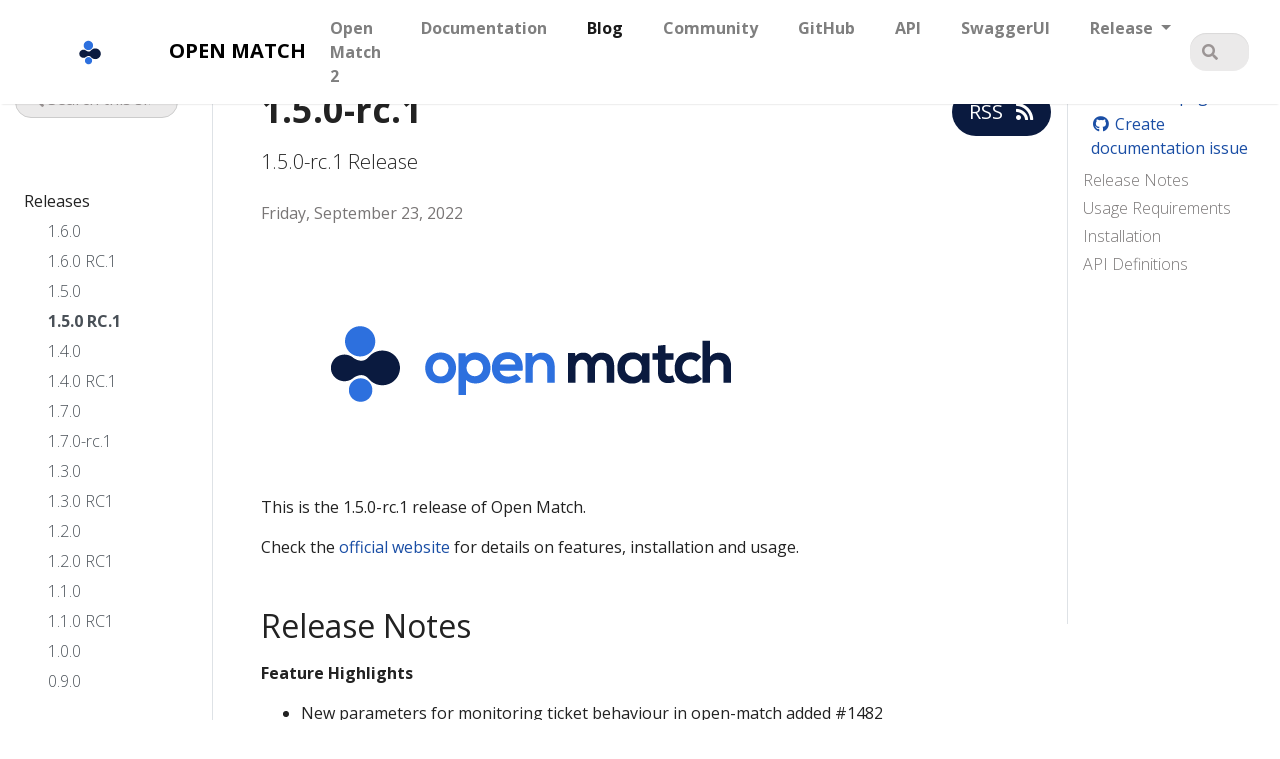

--- FILE ---
content_type: text/html
request_url: https://openmatch.dev/site/blog/2022/09/23/1.5.0-rc.1/
body_size: 7074
content:
<!doctype html>
<html lang="en" class="no-js">
  <head>
    <meta name="go-import" content="https://github.com/googleforgames/open-match git https://github.com/googleforgames/open-match">
<meta name="go-source" content="https://github.com/googleforgames/open-match https://github.com/googleforgames/open-match https://github.com/googleforgames/open-match/tree/master{/dir} https://github.com/googleforgames/open-match/blob/master{/dir}/{file}#L{line}">
<meta charset="utf-8">
<meta name="viewport" content="width=device-width, initial-scale=1, shrink-to-fit=no">
<meta name="generator" content="Hugo 0.82.1" />

<META NAME="ROBOTS" CONTENT="INDEX, FOLLOW">



<link rel="shortcut icon" href="/site/favicons/favicon.ico?v=1" >
<link rel="apple-touch-icon" href="/site/favicons/apple-touch-icon-180x180.png?v=1" sizes="180x180">
<link rel="icon" type="image/png" href="/site/favicons/favicon-16x16.png?v=1" sizes="16x16">
<link rel="icon" type="image/png" href="/site/favicons/favicon-32x32.png?v=1" sizes="32x32">
<link rel="apple-touch-icon" href="/site/favicons/apple-touch-icon-180x180.png?v=1" sizes="180x180">
<title>1.5.0-rc.1 | Open Match</title><meta property="og:title" content="1.5.0-rc.1" />
<meta property="og:description" content="1.5.0-rc.1 Release" />
<meta property="og:type" content="article" />
<meta property="og:url" content="/site/blog/2022/09/23/1.5.0-rc.1/" /><meta property="article:section" content="blog" />
<meta property="article:published_time" content="2022-09-23T00:00:00&#43;00:00" />
<meta property="article:modified_time" content="2025-06-17T23:04:32&#43;00:00" /><meta property="og:site_name" content="Open Match" />

<meta itemprop="name" content="1.5.0-rc.1">
<meta itemprop="description" content="1.5.0-rc.1 Release"><meta itemprop="datePublished" content="2022-09-23T00:00:00&#43;00:00" />
<meta itemprop="dateModified" content="2025-06-17T23:04:32&#43;00:00" />
<meta itemprop="wordCount" content="195">
<meta itemprop="keywords" content="" /><meta name="twitter:card" content="summary"/>
<meta name="twitter:title" content="1.5.0-rc.1"/>
<meta name="twitter:description" content="1.5.0-rc.1 Release"/>


<script type="application/javascript">
var doNotTrack = false;
if (!doNotTrack) {
	window.ga=window.ga||function(){(ga.q=ga.q||[]).push(arguments)};ga.l=+new Date;
	ga('create', 'UA-136677042-1', 'auto');
	
	ga('send', 'pageview');
}
</script>
<script async src='https://www.google-analytics.com/analytics.js'></script>




<link rel="stylesheet" href="/site/css/prism.css"/>





<link rel="preload" href="/site/scss/main.min.e6523b7b8236f6a61251c8f5098cb86c7fd89b4a5ac985437012b05a4c4e0649.css" as="style">
<link href="/site/scss/main.min.e6523b7b8236f6a61251c8f5098cb86c7fd89b4a5ac985437012b05a4c4e0649.css" rel="stylesheet" integrity="">


<link rel="stylesheet" type="text/css" href=/site/css/asciinema-player.css />
<script
  src="https://ajax.googleapis.com/ajax/libs/jquery/3.3.1/jquery.min.js"
  integrity="sha256-FgpCb/KJQlLNfOu91ta32o/NMZxltwRo8QtmkMRdAu8="
  crossorigin="anonymous"></script>

  </head>
  <body class="td-page td-blog">
    <header>
      
<nav class="js-navbar-scroll navbar navbar-expand navbar-light  nav-shadow flex-column flex-md-row td-navbar">
	
	<a id="open-match-top"  class="navbar-brand" href="/site/">
		<svg xmlns:dc="http://purl.org/dc/elements/1.1/" xmlns:cc="http://creativecommons.org/ns#" xmlns:rdf="http://www.w3.org/1999/02/22-rdf-syntax-ns#" xmlns:svg="http://www.w3.org/2000/svg" xmlns="http://www.w3.org/2000/svg" xmlns:sodipodi="http://sodipodi.sourceforge.net/DTD/sodipodi-0.dtd" xmlns:inkscape="http://www.inkscape.org/namespaces/inkscape" id="svg2" width="128" height="128" viewBox="0 0 128 128" sodipodi:docname="open-match-logo-square.svg" inkscape:version="0.92.3 (2405546, 2018-03-11)"><defs id="defs6"><clipPath clipPathUnits="userSpaceOnUse" id="clipPath18"><path d="M0 230H540V0H0z" id="path16" inkscape:connector-curvature="0"/></clipPath></defs><sodipodi:namedview pagecolor="#ffffff" bordercolor="#666666" borderopacity="1" objecttolerance="10" gridtolerance="10" guidetolerance="10" inkscape:pageopacity="0" inkscape:pageshadow="2" inkscape:window-width="1920" inkscape:window-height="1175" id="namedview4" showgrid="false" inkscape:zoom="8" inkscape:cx="44.710165" inkscape:cy="67.195427" inkscape:window-x="1920" inkscape:window-y="0" inkscape:window-maximized="1" inkscape:current-layer="g10"/><g id="g10" inkscape:groupmode="layer" inkscape:label="Open_Match_Logo_RGB" transform="matrix(1.3333333,0,0,-1.3333333,0,128.00001)"><g id="g12" transform="translate(-56.336611,-65.575822)"><g id="g14" clip-path="url(#clipPath18)"><g id="g20" transform="translate(171.626,111.0322)"/><g id="g24" transform="translate(222.0962,111.0322)"/><g id="g28" transform="translate(254.4951,114.48)"/><g id="g32" transform="translate(286.2998,96.4087)"/><g id="g36" transform="translate(326.666,96.4087)"/><g id="g40" transform="translate(363.7617,111.0913)"/><g id="g44" transform="translate(404.3711,133.978)"/><g id="g48" transform="translate(440.6924,100.1538)"/><g id="g52" transform="translate(448.8369,138.02)"/><g id="g56" transform="translate(138.8384,111.0938)"><path d="m0 0c-.176 9.521-7.944 17.187-17.508 17.187-5.443.0-10.291-2.491-13.498-6.389l.001.01C-37.652 2.99-46.545 9.884-46.545 9.884L-46.55 9.87c-2.363 2.049-5.431 3.303-8.806 3.303-7.346.0-13.306-5.87-13.482-13.173.176-7.303 6.136-13.173 13.482-13.173 3.375.0 6.443 1.254 8.806 3.303l.005-.014s8.893 6.894 15.54-.924l-.001.01c3.207-3.898 8.055-6.39 13.498-6.39 9.564.0 17.332 7.666 17.508 17.188" style="fill:#0a1a3f;fill-opacity:1;fill-rule:nonzero;stroke:none" id="path58" inkscape:connector-curvature="0"/></g><g id="g60" transform="translate(114.0977,137.6826)"><path d="m0 0c0-8.263-6.698-14.961-14.96-14.961-8.263.0-14.961 6.698-14.961 14.961.0 8.262 6.698 14.96 14.961 14.96C-6.698 14.96.0 8.262.0.0" style="fill:#2d70de;fill-opacity:1;fill-rule:nonzero;stroke:none" id="path62" inkscape:connector-curvature="0"/></g><g id="g64" transform="translate(111.2021,88.9395)"><path d="m0 0c0-6.397-5.186-11.583-11.583-11.583-6.396.0-11.582 5.186-11.582 11.583.0 6.396 5.186 11.583 11.582 11.583C-5.186 11.583.0 6.396.0.0" style="fill:#2d70de;fill-opacity:1;fill-rule:nonzero;stroke:none" id="path66" inkscape:connector-curvature="0"/></g></g></g></g></svg> <span class="text-uppercase font-weight-bold">Open Match</span>
	</a>
	
	<div class="td-navbar-nav-scroll ml-md-auto" id="main_navbar">
		<ul class="navbar-nav mt-2 mt-lg-0">
			
			
			<li class="nav-item mr-4 mb-2 mb-lg-0">
				
				
				
				
				<a class="nav-link" href="/site/v2/overview/"><span>Open Match 2</span></a>
			</li>
			
			<li class="nav-item mr-4 mb-2 mb-lg-0">
				
				
				
				
				<a class="nav-link" href="/site/docs/"><span>Documentation</span></a>
			</li>
			
			<li class="nav-item mr-4 mb-2 mb-lg-0">
				
				
				
				
				<a class="nav-link active" href="/site/blog/"><span class="active">Blog</span></a>
			</li>
			
			<li class="nav-item mr-4 mb-2 mb-lg-0">
				
				
				
				
				<a class="nav-link" href="/site/community/"><span>Community</span></a>
			</li>
			
			<li class="nav-item mr-4 mb-2 mb-lg-0">
				<a class="nav-link" href="https://github.com/googleforgames/open-match">GitHub</a>
			</li>
			<li class="nav-item mr-4 mb-2 mb-lg-0">
				<a class="nav-link" href="/site/docs/reference/api/">API</a>
			</li>
			<li class="nav-item mr-4 mb-2 mb-lg-0">
				<a class="nav-link" href="/site/swaggerui/index.html">SwaggerUI</a>
			</li>
			<li class="nav-item dropdown d-none d-lg-block">
				<a class="nav-link dropdown-toggle" href="#" id="navbarDropdown" role="button" data-toggle="dropdown" aria-haspopup="true" aria-expanded="false">
					Release
				</a>
				<div class="dropdown-menu" aria-labelledby="navbarDropdownMenuLink">
					<a class="dropdown-item" href="https://open-match.dev/site/">1.8.0</a>
				</div>
			</li>
			
		</ul>
	</div>
	<div class="navbar-nav mx-lg-2 d-none d-lg-block">
 <input id="site-search" type="search" class="form-control td-search-input" placeholder="&#xf002 Search this site…" aria-label="Search this site…" autocomplete="off">

</div>
</nav>

    </header>
    <div class="container-fluid td-outer">
      <div class="td-main">
        <div class="row flex-xl-nowrap">
          <div class="col-12 col-md-3 col-xl-2 td-sidebar d-print-none">
            




  


<div id="td-sidebar-menu" class="td-sidebar__inner">
  
  <form class="td-sidebar__search d-flex align-items-center">
    
 <input id="site-search" type="search" class="form-control td-search-input" placeholder="&#xf002 Search this site…" aria-label="Search this site…" autocomplete="off">


    <button class="btn btn-link td-sidebar__toggle d-md-none p-0 ml-3 fas fa-bars" type="button" data-toggle="collapse" data-target="#td-section-nav" aria-controls="td-docs-nav" aria-expanded="false" aria-label="Toggle section navigation">
    </button>
  </form>
  
  <nav class="collapse td-sidebar-nav" id="td-section-nav">
    
    
    
    
    
    <ul class="td-sidebar-nav__section pr-md-3 ul-0">
      
  
  
  
  
  
  
  
  
  
  
  
  
  
  
  
  
  <li class="td-sidebar-nav__section-title td-sidebar-nav__section with-child active-path" id="m-siteblog-li">
    <a href="/site/blog/" title="Open Match Blog" class="align-left pl-0 pr-2 td-sidebar-link td-sidebar-link__section tree-root" id="m-siteblog"><span class="">Blog</span></a>
    
      
      <ul class="pr-md-3 ul-1">
        
          
            
  
  
  
  
  
  
  
  
  
  
  
  
  
  
  
  
  <li class="td-sidebar-nav__section-title td-sidebar-nav__section with-child active-path" id="m-siteblogomreleases-li">
    <a href="/site/blog/omreleases/" class="align-left pl-0 pr-2 td-sidebar-link td-sidebar-link__section" id="m-siteblogomreleases"><span class="">Releases</span></a>
    
      
      <ul class="pr-md-3 ul-2">
        
          
            
  
  
  
  
  
  
  
  
  
  
  
  
  
  
  
  
  <li class="td-sidebar-nav__section-title td-sidebar-nav__section without-child" id="m-siteblog20221214160-li">
    <a href="/site/blog/2022/12/14/1.6.0/" class="align-left pl-0 pr-2 td-sidebar-link td-sidebar-link__page" id="m-siteblog20221214160"><span class="">1.6.0</span></a>
    
  </li>

          
        
          
            
  
  
  
  
  
  
  
  
  
  
  
  
  
  
  
  
  <li class="td-sidebar-nav__section-title td-sidebar-nav__section without-child" id="m-siteblog20221207160-rc1-li">
    <a href="/site/blog/2022/12/07/1.6.0-rc.1/" title="1.6.0-rc.1" class="align-left pl-0 pr-2 td-sidebar-link td-sidebar-link__page" id="m-siteblog20221207160-rc1"><span class="">1.6.0 RC.1</span></a>
    
  </li>

          
        
          
            
  
  
  
  
  
  
  
  
  
  
  
  
  
  
  
  
  <li class="td-sidebar-nav__section-title td-sidebar-nav__section without-child" id="m-siteblog20221007150-li">
    <a href="/site/blog/2022/10/07/1.5.0/" class="align-left pl-0 pr-2 td-sidebar-link td-sidebar-link__page" id="m-siteblog20221007150"><span class="">1.5.0</span></a>
    
  </li>

          
        
          
            
  
  
  
  
  
  
  
  
  
  
  
  
  
  
  
  
  <li class="td-sidebar-nav__section-title td-sidebar-nav__section without-child active-path" id="m-siteblog20220923150-rc1-li">
    <a href="/site/blog/2022/09/23/1.5.0-rc.1/" title="1.5.0-rc.1" class="align-left pl-0 pr-2 active td-sidebar-link td-sidebar-link__page" id="m-siteblog20220923150-rc1"><span class="td-sidebar-nav-active-item">1.5.0 RC.1</span></a>
    
  </li>

          
        
          
            
  
  
  
  
  
  
  
  
  
  
  
  
  
  
  
  
  <li class="td-sidebar-nav__section-title td-sidebar-nav__section without-child" id="m-siteblog20220817140-li">
    <a href="/site/blog/2022/08/17/1.4.0/" class="align-left pl-0 pr-2 td-sidebar-link td-sidebar-link__page" id="m-siteblog20220817140"><span class="">1.4.0</span></a>
    
  </li>

          
        
          
            
  
  
  
  
  
  
  
  
  
  
  
  
  
  
  
  
  <li class="td-sidebar-nav__section-title td-sidebar-nav__section without-child" id="m-siteblog20220422140-rc1-li">
    <a href="/site/blog/2022/04/22/1.4.0-rc.1/" title="1.4.0-rc.1" class="align-left pl-0 pr-2 td-sidebar-link td-sidebar-link__page" id="m-siteblog20220422140-rc1"><span class="">1.4.0 RC.1</span></a>
    
  </li>

          
        
          
            
  
  
  
  
  
  
  
  
  
  
  
  
  
  
  
  
  <li class="td-sidebar-nav__section-title td-sidebar-nav__section without-child" id="m-siteblog20220217170-li">
    <a href="/site/blog/2022/02/17/1.7.0/" class="align-left pl-0 pr-2 td-sidebar-link td-sidebar-link__page" id="m-siteblog20220217170"><span class="">1.7.0</span></a>
    
  </li>

          
        
          
            
  
  
  
  
  
  
  
  
  
  
  
  
  
  
  
  
  <li class="td-sidebar-nav__section-title td-sidebar-nav__section without-child" id="m-siteblog20220210170-rc1-li">
    <a href="/site/blog/2022/02/10/1.7.0-rc.1/" class="align-left pl-0 pr-2 td-sidebar-link td-sidebar-link__page" id="m-siteblog20220210170-rc1"><span class="">1.7.0-rc.1</span></a>
    
  </li>

          
        
          
            
  
  
  
  
  
  
  
  
  
  
  
  
  
  
  
  
  <li class="td-sidebar-nav__section-title td-sidebar-nav__section without-child" id="m-siteblog20211015130-li">
    <a href="/site/blog/2021/10/15/1.3.0/" class="align-left pl-0 pr-2 td-sidebar-link td-sidebar-link__page" id="m-siteblog20211015130"><span class="">1.3.0</span></a>
    
  </li>

          
        
          
            
  
  
  
  
  
  
  
  
  
  
  
  
  
  
  
  
  <li class="td-sidebar-nav__section-title td-sidebar-nav__section without-child" id="m-siteblog20210920130-rc1-li">
    <a href="/site/blog/2021/09/20/1.3.0-rc.1/" title="1.3.0-rc.1" class="align-left pl-0 pr-2 td-sidebar-link td-sidebar-link__page" id="m-siteblog20210920130-rc1"><span class="">1.3.0 RC1</span></a>
    
  </li>

          
        
          
            
  
  
  
  
  
  
  
  
  
  
  
  
  
  
  
  
  <li class="td-sidebar-nav__section-title td-sidebar-nav__section without-child" id="m-siteblog20210503120-li">
    <a href="/site/blog/2021/05/03/1.2.0/" class="align-left pl-0 pr-2 td-sidebar-link td-sidebar-link__page" id="m-siteblog20210503120"><span class="">1.2.0</span></a>
    
  </li>

          
        
          
            
  
  
  
  
  
  
  
  
  
  
  
  
  
  
  
  
  <li class="td-sidebar-nav__section-title td-sidebar-nav__section without-child" id="m-siteblog20210415120-rc1-li">
    <a href="/site/blog/2021/04/15/1.2.0-rc.1/" title="1.2.0-rc.1" class="align-left pl-0 pr-2 td-sidebar-link td-sidebar-link__page" id="m-siteblog20210415120-rc1"><span class="">1.2.0 RC1</span></a>
    
  </li>

          
        
          
            
  
  
  
  
  
  
  
  
  
  
  
  
  
  
  
  
  <li class="td-sidebar-nav__section-title td-sidebar-nav__section without-child" id="m-siteblog20201217110-li">
    <a href="/site/blog/2020/12/17/1.1.0/" class="align-left pl-0 pr-2 td-sidebar-link td-sidebar-link__page" id="m-siteblog20201217110"><span class="">1.1.0</span></a>
    
  </li>

          
        
          
            
  
  
  
  
  
  
  
  
  
  
  
  
  
  
  
  
  <li class="td-sidebar-nav__section-title td-sidebar-nav__section without-child" id="m-siteblog20201120110-rc1-li">
    <a href="/site/blog/2020/11/20/1.1.0-rc.1/" title="1.1.0-rc.1" class="align-left pl-0 pr-2 td-sidebar-link td-sidebar-link__page" id="m-siteblog20201120110-rc1"><span class="">1.1.0 RC1</span></a>
    
  </li>

          
        
          
            
  
  
  
  
  
  
  
  
  
  
  
  
  
  
  
  
  <li class="td-sidebar-nav__section-title td-sidebar-nav__section without-child" id="m-siteblog20200601100-li">
    <a href="/site/blog/2020/06/01/1.0.0/" class="align-left pl-0 pr-2 td-sidebar-link td-sidebar-link__page" id="m-siteblog20200601100"><span class="">1.0.0</span></a>
    
  </li>

          
        
          
            
  
  
  
  
  
  
  
  
  
  
  
  
  
  
  
  
  <li class="td-sidebar-nav__section-title td-sidebar-nav__section without-child" id="m-siteblog20200203090-li">
    <a href="/site/blog/2020/02/03/0.9.0/" class="align-left pl-0 pr-2 td-sidebar-link td-sidebar-link__page" id="m-siteblog20200203090"><span class="">0.9.0</span></a>
    
  </li>

          
        
          
            
  
  
  
  
  
  
  
  
  
  
  
  
  
  
  
  
  <li class="td-sidebar-nav__section-title td-sidebar-nav__section without-child" id="m-siteblog20191114080-li">
    <a href="/site/blog/2019/11/14/0.8.0/" class="align-left pl-0 pr-2 td-sidebar-link td-sidebar-link__page" id="m-siteblog20191114080"><span class="">0.8.0</span></a>
    
  </li>

          
        
          
            
  
  
  
  
  
  
  
  
  
  
  
  
  
  
  
  
  <li class="td-sidebar-nav__section-title td-sidebar-nav__section without-child" id="m-siteblog20191102080-rc1-li">
    <a href="/site/blog/2019/11/02/0.8.0-rc.1/" title="0.8.0-rc.1" class="align-left pl-0 pr-2 td-sidebar-link td-sidebar-link__page" id="m-siteblog20191102080-rc1"><span class="">0.8.0 RC1</span></a>
    
  </li>

          
        
          
            
  
  
  
  
  
  
  
  
  
  
  
  
  
  
  
  
  <li class="td-sidebar-nav__section-title td-sidebar-nav__section without-child" id="m-siteblog20190927070-li">
    <a href="/site/blog/2019/09/27/0.7.0/" class="align-left pl-0 pr-2 td-sidebar-link td-sidebar-link__page" id="m-siteblog20190927070"><span class="">0.7.0</span></a>
    
  </li>

          
        
          
            
  
  
  
  
  
  
  
  
  
  
  
  
  
  
  
  
  <li class="td-sidebar-nav__section-title td-sidebar-nav__section without-child" id="m-siteblog20190918070-rc1-li">
    <a href="/site/blog/2019/09/18/0.7.0-rc.1/" title="0.7.0-rc.1" class="align-left pl-0 pr-2 td-sidebar-link td-sidebar-link__page" id="m-siteblog20190918070-rc1"><span class="">0.7.0 RC1</span></a>
    
  </li>

          
        
          
            
  
  
  
  
  
  
  
  
  
  
  
  
  
  
  
  
  <li class="td-sidebar-nav__section-title td-sidebar-nav__section without-child" id="m-siteblog20190802060-li">
    <a href="/site/blog/2019/08/02/0.6.0/" class="align-left pl-0 pr-2 td-sidebar-link td-sidebar-link__page" id="m-siteblog20190802060"><span class="">0.6.0</span></a>
    
  </li>

          
        
          
            
  
  
  
  
  
  
  
  
  
  
  
  
  
  
  
  
  <li class="td-sidebar-nav__section-title td-sidebar-nav__section without-child" id="m-siteblog20190716060-rc1-li">
    <a href="/site/blog/2019/07/16/0.6.0-rc.1/" title="0.6.0-rc.1" class="align-left pl-0 pr-2 td-sidebar-link td-sidebar-link__page" id="m-siteblog20190716060-rc1"><span class="">0.6.0 RC1</span></a>
    
  </li>

          
        
          
            
  
  
  
  
  
  
  
  
  
  
  
  
  
  
  
  
  <li class="td-sidebar-nav__section-title td-sidebar-nav__section without-child" id="m-siteblog20190628060-preview-li">
    <a href="/site/blog/2019/06/28/0.6.0-preview/" title="0.6.0-preview" class="align-left pl-0 pr-2 td-sidebar-link td-sidebar-link__page" id="m-siteblog20190628060-preview"><span class="">0.6.0 Preview</span></a>
    
  </li>

          
        
          
            
  
  
  
  
  
  
  
  
  
  
  
  
  
  
  
  
  <li class="td-sidebar-nav__section-title td-sidebar-nav__section without-child" id="m-siteblog20190507051-li">
    <a href="/site/blog/2019/05/07/0.5.1/" class="align-left pl-0 pr-2 td-sidebar-link td-sidebar-link__page" id="m-siteblog20190507051"><span class="">0.5.1</span></a>
    
  </li>

          
        
          
            
  
  
  
  
  
  
  
  
  
  
  
  
  
  
  
  
  <li class="td-sidebar-nav__section-title td-sidebar-nav__section without-child" id="m-siteblog20190430050-li">
    <a href="/site/blog/2019/04/30/0.5.0/" class="align-left pl-0 pr-2 td-sidebar-link td-sidebar-link__page" id="m-siteblog20190430050"><span class="">0.5.0</span></a>
    
  </li>

          
        
      </ul>
    
  </li>

          
        
      </ul>
    
  </li>

    </ul>
  </nav>
</div>




          </div>
          <div class="d-none d-xl-block col-xl-2 td-toc d-print-none">
            


<div class="td-page-meta ml-2 pb-1 pt-2 mb-0">


<a href="https://github.com/googleforgames/open-match-docs/edit/main/site/content/en/blog/omreleases/1.5.0-rc.1.md" data-proofer-ignore target="_blank"><i class="fa fa-edit fa-fw"></i> Edit this page</a>
<a href="https://github.com/googleforgames/open-match-docs/issues/new?title=1.5.0-rc.1" target="_blank"><i class="fab fa-github fa-fw"></i> Create documentation issue</a>
</div>






<nav id="TableOfContents">
  <ul>
    <li><a href="#release-notes">Release Notes</a></li>
    <li><a href="#usage-requirements">Usage Requirements</a></li>
    <li><a href="#installation">Installation</a></li>
    <li><a href="#api-definitions">API Definitions</a></li>
  </ul>
</nav>



          </div>
          <main class="col-12 col-md-9 col-xl-8 pl-md-5 pr-md-4" role="main">
            <a class="btn btn-lg -bg-orange td-rss-button d-none d-lg-block" href="/site/blog/omreleases/index.xml" target="_blank">
              RSS <i class="fa fa-rss ml-2 "></i>
            </a>
            
<div class="td-content">
	<h1>1.5.0-rc.1</h1>
	<div class="lead">1.5.0-rc.1 Release</div>
	<div class="td-byline mb-4">
		
		<time datetime="2022-09-23" class="text-muted">Friday, September 23, 2022</time>
	</div>
	
	<p><img src="../../../../../images/logo-with-name.png" alt="Open Match Logo"></p>
<p>This is the 1.5.0-rc.1 release of Open Match.</p>
<p>Check the <a href="https://open-match.dev">official website</a> for details on features, installation and usage.</p>
<h2 id="release-notes">Release Notes</h2>
<p><strong>Feature Highlights</strong></p>
<ul>
<li>New parameters for monitoring ticket behaviour in open-match added #1482</li>
<li>Provision to add custom annotations for service accounts #1469</li>
<li>Website <a href="http://www.open-match.dev">www.open-match.dev</a> is now indexed in google search engine #1453</li>
</ul>
<p><strong>Breaking Changes</strong></p>
<ul>
<li>Added &lsquo;Persistent Field&rsquo; to tickets to ensure metadata persistence during backfill #1426</li>
<li>Fix: Added documentation to delete open-match namespace in helm to clean old tickets data #1477</li>
<li>The helm chart versions of telemetry components are updated. #1462</li>
</ul>
<table>
<thead>
<tr>
<th>Chart</th>
<th>Current</th>
<th>Updating to</th>
</tr>
</thead>
<tbody>
<tr>
<td>Prometheus</td>
<td>9.2.0</td>
<td>15.8.7</td>
</tr>
<tr>
<td>Grafana</td>
<td>4.0.1</td>
<td>6.29.3</td>
</tr>
<tr>
<td>Jaeger</td>
<td>0.13.3</td>
<td>0.56.5</td>
</tr>
</tbody>
</table>
<p><strong>Security Fixes</strong></p>
<ul>
<li>Default value of <code>assignDeleteTimeout</code> nullify the chances of unexpected behaviour #1465</li>
<li>Package updation github.com/gogo/protobuf due to security vulnerability #1459</li>
</ul>
<p><strong>Enhancements</strong></p>
<ul>
<li>Code implementation of execution workflow in WatchAssignment is refined #1472</li>
<li>Documentation updated for tutorial instructions to try on latest stable release branch #1470</li>
</ul>
<h2 id="usage-requirements">Usage Requirements</h2>
<ul>
<li>Kubernetes Version &gt;= 1.21</li>
<li>Golang Version &gt;= v1.15</li>
<li>Helm Version &gt;= 3.8</li>
</ul>
<h2 id="installation">Installation</h2>
<ul>
<li>Follow <a href="https://open-match.dev/site/docs/installation/">Open Match Installation Guide</a> to setup Open Match in your cluster.</li>
</ul>
<h2 id="api-definitions">API Definitions</h2>
<ul>
<li>gRPC API Definitions are available in <a href="https://open-match.dev/site/docs/reference/api/">API references</a> - <em>Preferred</em></li>
<li>HTTP API Definitions are available in <a href="https://open-match.dev/site/swaggerui/index.html">SwaggerUI</a></li>
</ul>

	

	<ul class="list-unstyled d-flex justify-content-between align-items-center mb-0 pt-5">
  <li>
    <a href="/site/blog/2022/08/17/1.4.0/" class="btn btn-primary "><span class="mr-1">←</span> Previous</a>
  </li>
    <a href="/site/blog/2022/10/07/1.5.0/" class="btn btn-primary ">Next <span class="ml-1">→</span></a>
  </li>
</ul>

</div>


          </main>
        </div>
      </div>
      
<footer class="bg-dark py-5 row d-print-none">
  <div class="container-fluid mx-sm-5">
    <div class="row">
      <div class="col-6 col-sm-4 text-xs-center order-sm-2">
        
        
        
<ul class="list-inline mb-0">
  
  <li class="list-inline-item mx-2 h3" data-toggle="tooltip" data-placement="top" title="User mailing list" aria-label="User mailing list">
    <a class="text-white" target="_blank" rel="noopener" href="https://groups.google.com/forum/#!forum/open-match-discuss" aria-label="User mailing list">
      <i class="fa fa-envelope"></i>
    </a>
  </li>
  
  <li class="list-inline-item mx-2 h3" data-toggle="tooltip" data-placement="top" title="Slack" aria-label="Slack">
    <a class="text-white" target="_blank" rel="noopener" href="https://join.slack.com/t/open-match/shared_invite/enQtNDM1NjcxNTY4MTgzLTM5ZWQxNjc1YWI3MzJmN2RiMWJmYWI0ZjFiNzNkZmNkMWQ3YWU5OGVkNzA5Yzc4OGVkOGU5MTc0OTA5ZTA5NDU" aria-label="Slack">
      <i class="fab fa-slack"></i>
    </a>
  </li>
  
</ul>

        
        
      </div>
      <div class="col-6 col-sm-4 text-right text-xs-center order-sm-3">
        
        
        
<ul class="list-inline mb-0">
  
  <li class="list-inline-item mx-2 h3" data-toggle="tooltip" data-placement="top" title="GitHub" aria-label="GitHub">
    <a class="text-white" target="_blank" rel="noopener" href="https://github.com/googleforgames/open-match" aria-label="GitHub">
      <i class="fab fa-github"></i>
    </a>
  </li>
  
</ul>

        
        
      </div>
      <div class="col-12 col-sm-4 text-center py-2 order-sm-2">
        <small class="text-white">&copy; 2025 Copyright Google LLC. All Rights Reserved All Rights Reserved</small>
        <small class="ml-1"><a href="https://policies.google.com/privacy" target="_blank" rel="noopener">Privacy Policy</a></small>
	
		
	
      </div>
    </div>
  </div>
</footer>


    </div>
    <script src="https://cdn.jsdelivr.net/npm/popper.js@1.16.1/dist/umd/popper.min.js" integrity="sha384-9/reFTGAW83EW2RDu2S0VKaIzap3H66lZH81PoYlFhbGU+6BZp6G7niu735Sk7lN" crossorigin="anonymous"></script>
<script src="https://cdn.jsdelivr.net/npm/bootstrap@4.6.0/dist/js/bootstrap.min.js" integrity="sha384-+YQ4JLhjyBLPDQt//I+STsc9iw4uQqACwlvpslubQzn4u2UU2UFM80nGisd026JF" crossorigin="anonymous"></script>






 











<script src="/site/js/main.min.e1f7ec36a0e412d22a77dc6782d02bafc256e80064651dc378f03d359e272e04.js" integrity="sha256-4ffsNqDkEtIqd9xngtArr8JW6ABkZR3DePA9NZ4nLgQ=" crossorigin="anonymous"></script>



<script src='/site/js/prism.js'></script>

<script src=/site/js/asciinema-player.js></script>


  </body>
</html>